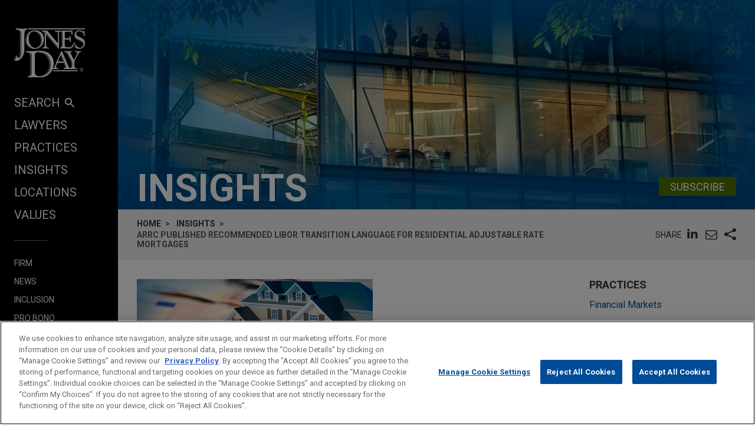

--- FILE ---
content_type: text/html; charset=utf-8
request_url: https://www.jonesday.com/en/insights/2019/11/arrcs-recommended-language
body_size: 14519
content:


<!DOCTYPE html>
<html lang="en">
<head>

<link rel="preconnect" href="https://cdn.cookielaw.org" />
<!-- OneTrust Cookies Consent Notice start for jonesday.com -->
<script type="text/javascript" src="https://cdn.cookielaw.org/consent/3a0c3272-9279-4166-b00e-aa629987b171-test/OtAutoBlock.js"></script>
<script async src="https://cdn.cookielaw.org/scripttemplates/otSDKStub.js" type="text/javascript" charset="UTF-8" data-domain-script="3a0c3272-9279-4166-b00e-aa629987b171-test"></script>
<script ="text/javascript">
    function OptanonWrapper() { }
</script>
<!-- OneTrust Cookies Consent Notice end for jonesday.com -->
    <link rel="preconnect" href="https://fonts.googleapis.com" />
    <link rel="preconnect" href="https://fonts.gstatic.com" crossorigin />
    <link rel="preload" as="style" href="https://fonts.googleapis.com/css?family=Roboto:300,300i,400,400i,700,700i&display=swap" />
    <meta name="viewport" content="width=device-width, initial-scale=1">
            <script>(function(w,d,s,l,i){w[l]=w[l]||[];w[l].push({'gtm.start':
new Date().getTime(),event:'gtm.js'});var f=d.getElementsByTagName(s)[0],
j=d.createElement(s),dl=l!='dataLayer'?'&l='+l:'';j.async=true;j.src=
'https://www.googletagmanager.com/gtm.js?id='+i+dl;f.parentNode.insertBefore(j,f);
})(window,document,'script','dataLayer','GTM-PRCGRKZ');
</script>

    <title>ARRC&#39;s Recommended Language For Residential ARMs | Jones Day</title>

<link rel="shortcut icon" type="image/ico" href="/favicon.ico" />
    <meta name="title" content="ARRC&#39;s Recommended Language For Residential ARMs | Jones Day" />
<meta name="description" content="Last Friday, the ARRC published its recommended language to address LIBOR&#39;s probable cessation after 2021 in newly issued residential ARMs." />
<meta name="keywords" content="ARRC, LIBOR, SOFR" />
<meta name="robots" content="INDEX,FOLLOW" />

<meta property="og:url" content="https://www.jonesday.com/en/insights/2019/11/arrcs-recommended-language" />
<meta property="og:type" content="website" />
<meta property="og:title" content="ARRC&#39;s Recommended Language For Residential ARMs" />
<meta property="og:description" content="Last Friday, the ARRC published its recommended language to address LIBOR&amp;#39;s probable cessation after 2021 in newly issued residential ARMs." />
    <meta property="og:image" content="https://www.jonesday.com/-/media/images/publications/2019/11/arrcs-recommended-language/imageoverrideforopengraph/arrc_published_recommended_libor_alert_social.jpeg?rev=a82aed61c8824b65b64f4f367906ab0b&amp;hash=3A191B5E8D56489365FA1B0B156FE6AE" />

<meta name="twitter:card" content="summary_large_image">
<meta name="twitter:site" content="">
<meta name="twitter:title" content="ARRC&#39;s Recommended Language For Residential ARMs">
<meta name="twitter:description" content="Last Friday, the ARRC published its recommended language to address LIBOR&amp;#39;s probable cessation after 2021 in newly issued residential ARMs.">
    <meta name="twitter:image:src" content="https://www.jonesday.com/-/media/images/publications/2019/11/arrcs-recommended-language/imageoverridefortwitter/arrc_published_recommended_libor_alert_social.jpeg?rev=dc1dc955f0ac4381a9d3c85be541b20e&amp;hash=89A1D5105D71AE9CBD82FF4805FDDB31">

<meta name="facebook-domain-verification" content="y9ytbr7gnpddseyhpo9l8gciwzt5op" />




<script type="application/ld+json">
		{
		"@context": "http://schema.org",
		"@type": "NewsArticle",
		"headline": "ARRC Published Recommended LIBOR Transition Language For Residential Adjustable Rate Mortgages",
		"alternativeHeadline": "The ARRC&#39;s recommended language would establish a simplified set of &quot;triggers&quot; and a simplified set of &quot;fallbacks.&quot;",		
		"image": "https://www.jonesday.com/-/media/images/social/ofw_social_1600x800.jpg?rev=2acae4b695d0423d9bfda9d37a0c2ee3&amp;hash=CE45792DD85DB0CAC84A4FAA2522C5AA",
		"url": "https://www.jonesday.com/en/insights/2019/11/arrcs-recommended-language",
		"datePublished": "2019-11-22T08:00:00-04:00",
		"articleBody": "<div><p>Last Friday, the <a href=\"https://www.newyorkfed.org/arrc/index.html\">Alternative Reference Rates Committee</a> (\"ARRC\") published its <a href=\"https://www.newyorkfed.org/medialibrary/Microsites/arrc/files/2019/ARM_Fallback_Language.pdf\">recommended language</a> to address LIBOR's probable cessation after 2021 in newly issued residential adjustable rate mortgages (\"ARMs\"). Minutes later, the ARRC <a href=\"https://www.newyorkfed.org/medialibrary/Microsites/arrc/files/2019/ARRC_Fannie_Freddie_Press_Release.pdf\">announced</a> that <a href=\"https://www.fanniemae.com/portal/media/statements/2019/statement-fm-aarc-sf-arms-6951.html\">Fannie Mae</a> and <a href=\"https://freddiemac.gcs-web.com/static-files/fadeef26-762e-485b-b796-55cfca87e544\">Freddie Mac</a> plan to include the ARRC language in their residential mortgage note templates in the first quarter of 2020. </p><p>Mortgage documentation in use today typically provides for the lender or holder to designate a new index \"based upon comparable information\" upon LIBOR cessation. Given the likelihood of LIBOR's demise and in order to promote industry-wide \"best practices,\" the ARRC's recommended language would establish a simplified set of \"triggers\" (actual cessation and a (pre-cessation) \"unrepresentativeness\" trigger) and a simplified set of \"fallbacks\" consisting of (i) the replacement index, if any, specific to consumer products (including ARMs) selected or recommended for use by the Federal Reserve, the New York Fed, or the ARRC or similar committee; and (ii) in the absence of such an index, the rate (composed of a \"Replacement Index\" plus a \"Replacement Margin\") selected by the \"Note Holder.\" The \"Note Holder\" is undefined but in any event is to use \"reasonable, good faith effort[s]\" to select a rate that it \"reasonably expects will minimize any change in the cost of the loan, taking into account the historical performance of the Index and the Replacement Index.\"</p><p>The recommended language is agnostic as to the contours of the rate that will be selected or recommended for consumer products by the ARRC, but the commentary makes clear that the ARRC is continuing to pursue the approach outlined in a July 2019 \"<a href=\"https://www.newyorkfed.org/medialibrary/Microsites/arrc/files/2019/ARRC-SOFR-indexed-ARM-Whitepaper.pdf\">white paper</a>.\" This approach utilizes a \"synthetic term\" averaging of Secured Overnight Financing Rates (\"SOFR\") <em>in advance</em> for each accrual period, which differs sharply from the \"in arrears\" approach adopted for \"institutional\" cash products by the ARRC and for derivatives by ISDA.</p><p>It is becoming increasingly clear that market participants (and securitization market participants in particular) will need to reconcile and risk manage a variety of SOFR-based rates being proposed for the consumer, derivatives, and institutional cash product market segments.</p></div>",
			"author": [
					{
					"type": "Person",
						"@id": "https://www.jonesday.com/en/lawyers/m/locke-mcmurray",
						"name": "Locke R. McMurray",
						"email": "lmcmurray@jonesday.com",
						"url": "https://www.jonesday.com/en/lawyers/m/locke-mcmurray",
						"telephone": "1.212.326.3774",
						"image": "https://www.jonesday.com/-/media/images/attorneys/m/lmcmurray.jpg?rev=7d6838fa792048f7ba8c33ea5fd55909&amp;hash=06A4834BA70208C5BBAF49A43FA0DB52",
						"jobTitle": "Of Counsel"
							},
					{
					"type": "Person",
						"@id": "https://www.jonesday.com/en/lawyers/m/matthew-martel",
						"name": "Matthew A. Martel",
						"email": "mmartel@jonesday.com",
						"url": "https://www.jonesday.com/en/lawyers/m/matthew-martel",
						"telephone": "1.617.449.6923",
						"image": "https://www.jonesday.com/-/media/images/attorneys/m/mmartel.jpg?rev=f9fc8a45457349ea9b3e07dc8920014a&amp;sc_lang=en&amp;hash=46F296AE205C9F61B8CB9218A8933CD7",
						"jobTitle": "Partner"
							},
					{
					"type": "Person",
						"@id": "https://www.jonesday.com/en/lawyers/r/albert-rota",
						"name": "Albert J. Rota",
						"email": "ajrota@jonesday.com",
						"url": "https://www.jonesday.com/en/lawyers/r/albert-rota",
						"telephone": "1.214.969.3698",
						"image": "https://www.jonesday.com/-/media/images/attorneys/r/ajrota.jpg?rev=bd99281aae28471ab2c29b5f4fba8541&amp;sc_lang=en&amp;hash=894BB93781D54571348F489398645C54",
						"jobTitle": "Partner"
							}
			],
		"publisher":{
			"@type": "Organization",
			"name": "Jones Day",
			"url": "https://www.jonesday.com/"
			}
		}
</script>


        <link rel="alternate" hreflang="en" href="https://www.jonesday.com/en/insights/2019/11/arrcs-recommended-language" />
    <link rel="alternate" hreflang="es" href="https://www.jonesday.com/es/insights/2019/11/arrcs-recommended-language" />
    <link rel="alternate" hreflang="ja" href="https://www.jonesday.com/ja/insights/2019/11/arrcs-recommended-language" />
    <link rel="alternate" hreflang="pt" href="https://www.jonesday.com/pt/insights/2019/11/arrcs-recommended-language" />
    <link rel="alternate" hreflang="fr" href="https://www.jonesday.com/fr/insights/2019/11/arrcs-recommended-language" />
    <link rel="alternate" hreflang="zh-Hans" href="https://www.jonesday.com/zh-hans/insights/2019/11/arrcs-recommended-language" />
    <link rel="alternate" hreflang="de" href="https://www.jonesday.com/de/insights/2019/11/arrcs-recommended-language" />
    <link rel="alternate" hreflang="zh-Hant" href="https://www.jonesday.com/zh-hant/insights/2019/11/arrcs-recommended-language" />
    <link rel="alternate" hreflang="it" href="https://www.jonesday.com/it/insights/2019/11/arrcs-recommended-language" />
<link rel="canonical" href="https://www.jonesday.com/en/insights/2019/11/arrcs-recommended-language" />
<link rel="alternate" hreflang="x-default" href="https://www.jonesday.com/en/insights/2019/11/arrcs-recommended-language">
    
    <link href="https://fonts.googleapis.com/css?family=Roboto:300,300i,400,400i,700,700i&display=swap" rel="stylesheet">
    <link type="text/css" rel="stylesheet" href="/assets/main/public/styles/main.v-llsgsmhug0o8w1oympaq.css">
</head>
<body id="default" class="body">
            <noscript><iframe src="https://www.googletagmanager.com/ns.html?id=GTM-PRCGRKZ"
height="0" width="0" style="display:none;visibility:hidden"></iframe></noscript>

    <a href="#main" class="link--skip" aria-label="Skip to content link">Skip to content</a>
    <div class="body__inner">
<header class="header" aria-label="Site Header" id="header">
    <div class="header__inner" id="headervueapp">
        <div class="header__section header__section--center" aria-label="Primary search">
            <div class="header-search">
                <input class="header-search-input" id="header-search-input" data-language-abbreviation="en" data-language-text="English" placeholder="Search our Website"
                       v-on:keyup.enter="submitSearch" />
                <a class="search-button-link"
                   v-on:click="submitSearch">
                    <span class="magnifying-glass-icon">
                        <svg focusable="false" enable-background="new 0 0 18 18" viewBox="0 0 18 18" xmlns="http://www.w3.org/2000/svg" role="img" aria-label="Search" class="search-button-svg"><title>Search</title><g fill="currentColor"><path class="magnifier-circle-svg" d="m8.368 16.736c-4.614 0-8.368-3.754-8.368-8.368s3.754-8.368 8.368-8.368 8.368 3.754 8.368 8.368-3.754 8.368-8.368 8.368m0-14.161c-3.195 0-5.793 2.599-5.793 5.793s2.599 5.793 5.793 5.793 5.793-2.599 5.793-5.793-2.599-5.793-5.793-5.793"></path><path d="m18.713 20c-.329 0-.659-.126-.91-.377l-4.552-4.551c-.503-.503-.503-1.318 0-1.82.503-.503 1.318-.503 1.82 0l4.552 4.551c.503.503.503 1.318 0 1.82-.252.251-.581.377-.91.377"></path></g></svg>
                    </span>
                </a>
            </div>

        </div>
        <button class="nav__link nav__link--lt nav__button header__search-button"
                v-bind:class="{'button--menu-active': menuactive}"
                v-on:click="toggleSearch"
                role="toggle"
                v-bind:aria-pressed="menuactive"
                v-bind:aria-hidden="mobile"
                v-bind:aria-label="(menuactive) ? 'close menu' : 'open menu'">
            <span class="icon icon-close">&#32;</span>
        </button>
        <div class="pagetools">
            <div class="pagetools__block pagetools__lang">
                <button class="button--tool" v-on:click="toggleLang">
                    <span class="icon icon-sphere">&#32;</span> LANGUAGES
                </button>
                <div class="pagetools__dropdown"
                     v-bind:class="{'pagetools__dropdown--active': langactive}"
                     v-bind:aria-expanded="langactive ? 'true' : 'false'">
                    <ul class="lang">
                        <li class="lang__item">
                            <a class="lang__link" href="https://www.jonesday.com/de"
                               lang="de"
                               v-bind:tab-index="(langactive) ? 0 : -1">
                                Deutsch
                            </a>
                        </li>
                        <li class="lang__item">
                            <a class="lang__link" href="https://www.jonesday.com/es"
                               lang="es"
                               v-bind:tab-index="(langactive) ? 0 : -1">
                                español
                            </a>
                        </li>
                        <li class="lang__item">
                            <a class="lang__link" href="https://www.jonesday.com/fr"
                               lang="fr"
                               v-bind:tab-index="(langactive) ? 0 : -1">
                                français
                            </a>
                        </li>
                        <li class="lang__item">
                            <a class="lang__link" href="https://www.jonesday.com/it"
                               lang="it"
                               v-bind:tab-index="(langactive) ? 0 : -1">
                                italiano
                            </a>
                        </li>
                        <li class="lang__item">
                            <a class="lang__link" href="https://www.jonesday.com/pt"
                               lang="pt"
                               v-bind:tab-index="(langactive) ? 0 : -1">
                                português
                            </a>
                        </li>
                        <li class="lang__item">
                            <a class="lang__link" href="https://www.jonesday.com/zh-hans"
                               lang="zh"
                               v-bind:tab-index="(langactive) ? 0 : -1">
                                中文(简体)
                            </a>
                        </li>
                        <li class="lang__item">
                            <a class="lang__link" href="https://www.jonesday.com/zh-hant"
                               lang="zh"
                               v-bind:tab-index="(langactive) ? 0 : -1">
                                中文(繁體)
                            </a>
                        </li>
                        <li class="lang__item">
                            <a class="lang__link" href="https://www.jonesday.com/ja"
                               lang="ja"
                               v-bind:tab-index="(langactive) ? 0 : -1">
                                日本語
                            </a>
                        </li>
                    </ul>
                </div>
            </div>
        </div>
</header>        <div class="page">
            <div id="sidebarapp" class="page__aside">
    <div class="sidebar">
        <div class="sidebar__inner">
            <div class="brand">
                <div class="brand__content">
                        <a class="brand__link" href="https://www.jonesday.com/en">
                            <img src="/-/media/jonesday/logo.svg?rev=5124ee9ca43a460496830cc38ae2c3cc&amp;sc_lang=en&amp;la=en&amp;hash=EA68C01F3E708CA66DB2C7C269E3D9C6" class="brand__image" alt="Jones Day" />
                            <img src="/-/media/jonesday/logo.svg?rev=5124ee9ca43a460496830cc38ae2c3cc&amp;sc_lang=en&amp;la=en&amp;hash=EA68C01F3E708CA66DB2C7C269E3D9C6" class="brand__image brand__image--dk" alt="Jones Day" />
                        </a>
                </div>
            </div>
            <div class="sidebar__mobilemenu" v-bind:aria-hidden="!mobile" v-if="mobile">
                    <button type="button"
                            class="button button--menu menu__toggle"
                            v-bind:class="{'button--menu-active': searchactive}"
                            v-on:click="toggleSearch"
                            role="toggle"
                            v-bind:aria-pressed="searchactive"
                            v-bind:aria-hidden="!mobile"
                            v-bind:aria-label="(searchactive) ? 'close search' : 'open search'">
                        <span class="icon"
                              v-bind:class="{'icon-search': !searchactive, 'icon-close': searchactive}">&#32;</span>
                    </button>
                <button type="button"
                        class="button button--menu menu__toggle"
                        v-bind:class="{'button--menu-active': menuactive}"
                        v-on:click="toggleMenu"
                        role="toggle"
                        v-bind:aria-pressed="menuactive"
                        v-bind:aria-hidden="!mobile"
                        v-bind:aria-label="(menuactive) ? 'close menu' : 'open menu'">
                    <span class="icon"
                          v-bind:class="{'icon-menu': !menuactive, 'icon-close': menuactive}">&#32;</span>
                </button>
            </div>
            <nav class="menu"
                 v-bind:class="{'menu--active': menuactive}"
                 v-bind:aria-hidden="mobile && !menuactive"
                 aria-label="Site Nav">
                <ul class="nav nav--side">
                    <li class="nav__item nav__item--primary nav__search">
                        <button class="nav__link nav__link--lt nav__button nav__button--search"
                                v-bind:class="{'button--menu-active': menuactive}"
                                v-on:click="toggleSearch"
                                role="button"
                                v-bind:aria-pressed="menuactive"
                                v-bind:aria-hidden="mobile"
                                v-bind:aria-label="(menuactive) ? 'close menu' : 'SEARCH'">
                            SEARCH<span class="icon icon-search icon-search--menu">&#32;</span>
                        </button>
                    </li>
                        <li class="nav__item nav__item--primary">
                            <a class="nav__link nav__link--lt" href="/en/lawyers" target="">Lawyers</a>
                        </li>
                        <li class="nav__item nav__item--primary">
                            <a class="nav__link nav__link--lt" href="/en/practices" target="">Practices</a>
                        </li>
                        <li class="nav__item nav__item--primary">
                            <a class="nav__link nav__link--lt" href="/en/insights" target="">Insights</a>
                        </li>
                        <li class="nav__item nav__item--primary">
                            <a class="nav__link nav__link--lt" href="/en/locations" target="">Locations</a>
                        </li>
                        <li class="nav__item nav__item--primary nav__item--lastoflist">
                            <a class="nav__link nav__link--lt" href="/en/values" target="">Values</a>
                        </li>
                </ul>
                <ul class="nav">
                        <li class="nav__item nav__item--secondary">
                            <a class="nav__link nav__link--lt" href="/en/firm" target="">Firm</a>
                        </li>
                        <li class="nav__item nav__item--secondary">
                            <a class="nav__link nav__link--lt" href="/en/news" target="">News</a>
                        </li>
                        <li class="nav__item nav__item--secondary">
                            <a class="nav__link nav__link--lt" href="/en/firm/inclusion" target="">Inclusion</a>
                        </li>
                        <li class="nav__item nav__item--secondary">
                            <a class="nav__link nav__link--lt" href="/en/firm/pro-bono" target="">Pro Bono</a>
                        </li>
                        <li class="nav__item nav__item--secondary nav__item--lastoflist-page-tools">
                            <a class="nav__link nav__link--lt" href="/en/careers" target="">Careers</a>
                        </li>
                </ul>
                <ul class="nav nav__page-tools">
                    <li class="nav__item nav__item--secondary">
                        <button class="nav__link nav__link--lt nav__button" v-on:click="printPage">
                            PRINT
                        </button>
                    </li>
                    <li class="nav__item nav__item--secondary">
                        <div class="pagetools__lang">
                            <button class="nav__link nav__link--lt nav__button" v-on:click="toggleLang">
                                LANGUAGES
                            </button>
                            <div class="pagetools__dropdown"
                                 v-bind:class="{'pagetools__dropdown--active': langactive}"
                                 v-bind:aria-expanded="langactive ? 'true' : 'false'">
                                <ul class="lang">
                                        <li class="lang__item">
                                            <a class="lang__link" href="https://www.jonesday.com/de"
                                               lang="de"
                                               v-bind:tab-index="(langactive) ? 0 : -1">
                                                Deutsch
                                            </a>
                                        </li>
                                        <li class="lang__item">
                                            <a class="lang__link" href="https://www.jonesday.com/es"
                                               lang="es"
                                               v-bind:tab-index="(langactive) ? 0 : -1">
                                                español
                                            </a>
                                        </li>
                                        <li class="lang__item">
                                            <a class="lang__link" href="https://www.jonesday.com/fr"
                                               lang="fr"
                                               v-bind:tab-index="(langactive) ? 0 : -1">
                                                français
                                            </a>
                                        </li>
                                        <li class="lang__item">
                                            <a class="lang__link" href="https://www.jonesday.com/it"
                                               lang="it"
                                               v-bind:tab-index="(langactive) ? 0 : -1">
                                                italiano
                                            </a>
                                        </li>
                                        <li class="lang__item">
                                            <a class="lang__link" href="https://www.jonesday.com/pt"
                                               lang="pt"
                                               v-bind:tab-index="(langactive) ? 0 : -1">
                                                português
                                            </a>
                                        </li>
                                        <li class="lang__item">
                                            <a class="lang__link" href="https://www.jonesday.com/zh-hans"
                                               lang="zh"
                                               v-bind:tab-index="(langactive) ? 0 : -1">
                                                中文(简体)
                                            </a>
                                        </li>
                                        <li class="lang__item">
                                            <a class="lang__link" href="https://www.jonesday.com/zh-hant"
                                               lang="zh"
                                               v-bind:tab-index="(langactive) ? 0 : -1">
                                                中文(繁體)
                                            </a>
                                        </li>
                                        <li class="lang__item">
                                            <a class="lang__link" href="https://www.jonesday.com/ja"
                                               lang="ja"
                                               v-bind:tab-index="(langactive) ? 0 : -1">
                                                日本語
                                            </a>
                                        </li>
                                </ul>
                            </div>
                        </div>
                    </li>
                </ul>
            </nav>
        </div>
    </div>
</div>
            <div role="main" id="main" class="page__main" v-bind:class="{'page--ready': pageready}" v-viewport>
                
<section class="hero">
        <div class="hero__image" style="background-image: url(/-/media/images/banners/banner_insights.jpg?rev=70579d473ecc414598f08740afdc18d3&amp;hash=6872DF1B77D695C9DF69BF6C8D837D69);" role="presentation"></div>
    <div class="container__fluid hero__inner">
        <div class="hero__row hero__row--inline">
                <h2 class="hero__title">Insights</h2>
                            <div class="hero__subscribe">
                    <div class="button__bar button__bar--slim">
                            <a href="https://jonesday-ecommunications.com/5/69/landing-pages/subscribe-form---website(1).asp" class="button button--green">Subscribe</a>
                                            </div>
                </div>
        </div>
    </div>
</section>

<div class="container__fluid toolbar print--hide">
    <div class="toolbar__block">
    <ul class=breadcrumbs >
        <li class=breadcrumbs__item>
                    <a class="breadcrumbs__text breadcrumbs__link" href="/en">Home</a>
        </li>
        <li class=breadcrumbs__item>
                    <a class="breadcrumbs__text breadcrumbs__link" href="/en/insights">Insights</a>
        </li>
        <li class=breadcrumbs__item>
                <span class=breadcrumbs__text>ARRC Published Recommended LIBOR Transition Language For Residential Adjustable Rate Mortgages</span>
        </li>
    </ul>

    </div>
    <div class="toolbar__block toolbar__block--nomobile">
<togglestate inline-template>
    <div class="sharelist"
         v-bind:class="{'sharelist--active': active}">
        <h2 class="sharelist__title sharelist__trigger">
            Share
        </h2>
        <ul class="sharelist__block">
                <li class="sharelist__item">
                    <a href="https://www.linkedin.com/shareArticle?mini=true&amp;url=https://www.jonesday.com/en/insights/2019/11/arrcs-recommended-language&amp;title=ARRC%27s+Recommended+Language+For+Residential+ARMs&amp;summary=Last+Friday%2c+the+ARRC+published+its+recommended+language+to+address+LIBOR%27s+probable+cessation+after+2021+in+newly+issued+residential+ARMs.&amp;source=JonesDay" name="pageshare:linkedin" aria-label="pageshare:linkedin" class="button--base sharelist__trigger sharelist__trigger--linkedin">
                        <span class="icon icon-linkedin"></span>
                    </a>
                </li>
            <li class="sharelist__item">
                <button type="button" name="pageshare:email" aria-label="pageshare:email" 
                        class="button--base sharelist__trigger sharelist__trigger--mail" 
                        v-on:click="$root.mailPage('Interesting page on www.JonesDay.com')">
                    <span class="icon icon-envelope"></span>
                </button>
            </li>
                <li class="sharelist__item">
                    <button type="button" name="pageshare:social" aria-label="pageshare:social"
                            class="button--base sharelist__trigger sharelist__trigger--share"
                            v-bind:class="{'sharelist__trigger--active': active}"
                            v-on:click="toggle">
                        <span class="icon icon-share"></span>
                    </button>
                </li>
        </ul>
            <ul class="sharelist__block sharelist__more"
                v-bind:aria-hidden="!active"
                v-bind:class="{'sharelist__more--active': active}">
                    <li class="sharelist__item">
                        <a href="https://twitter.com/intent/tweet?url=https://www.jonesday.com/en/insights/2019/11/arrcs-recommended-language&amp;text=ARRC%27s+Recommended+Language+For+Residential+ARMs&amp;via=JonesDay" name="pageshare:twitter" aria-label="pageshare:twitter" class="button--base sharelist__trigger sharelist__trigger--linkedin">
                            <span class="icon icon-x-logo"></span>
                        </a>
                    </li>
                    <li class="sharelist__item">
                        <a href="https://www.facebook.com/sharer/sharer.php?u=https://www.jonesday.com/en/insights/2019/11/arrcs-recommended-language" name="pageshare:facebook" aria-label="pageshare:facebook" class="button--base sharelist__trigger sharelist__trigger--linkedin">
                            <span class="icon icon-facebook"></span>
                        </a>
                    </li>
            </ul>
    </div>
</togglestate>
    </div>
</div>

<div class="page__content page__content--full-left">
    <div class="contentcol__container">
        <main class="contentcol contentcol--main">
            <article class="section">
                <div class="section__inner">
                        <div class="section__block section__block--padded-left">
                            <img src="/-/media/images/publications/2019/11/arrcs-recommended-language/articleimage/arrc_published_recommended_libor_alert_social.jpeg?rev=5f5729ec9cc44160b8db5159256f3997&amp;la=en&amp;h=800&amp;w=1600&amp;hash=8CEF090F23112306ED548A489347727C" class="section__image section__image--natural-width" alt="ARRC_Published_Recommended_LIBOR_Alert_SOCIAL" />
                        </div>

                    <h1 class="section__block section__block--padded-left section__title">
                        ARRC Published Recommended LIBOR Transition Language For Residential Adjustable Rate Mortgages
                    </h1>

                        <p class="section__block section__block--padded-left articleblock__row articleblock__row--short articleblock__subtitle articleblock__subtitle--spaced rt">
                            The ARRC's recommended language would establish a simplified set of "triggers" and a simplified set of "fallbacks."
                        </p>

                    <div class="section__block section__block--padded-left">
                            <span class="section__meta">November 2019</span>
                                                    <span class="section__meta">Alert</span>
                    </div>



                        <div class="section__block section__block--padded-left section__article richtext">
                            <div><p>Last Friday, the <a href="https://www.newyorkfed.org/arrc/index.html">Alternative Reference Rates Committee</a> ("ARRC") published its <a href="https://www.newyorkfed.org/medialibrary/Microsites/arrc/files/2019/ARM_Fallback_Language.pdf">recommended language</a> to address LIBOR's probable cessation after 2021 in newly issued residential adjustable rate mortgages ("ARMs"). Minutes later, the ARRC <a href="https://www.newyorkfed.org/medialibrary/Microsites/arrc/files/2019/ARRC_Fannie_Freddie_Press_Release.pdf">announced</a> that <a href="https://www.fanniemae.com/portal/media/statements/2019/statement-fm-aarc-sf-arms-6951.html">Fannie Mae</a> and <a href="https://freddiemac.gcs-web.com/static-files/fadeef26-762e-485b-b796-55cfca87e544">Freddie Mac</a> plan to include the ARRC language in their residential mortgage note templates in the first quarter of 2020. </p><p>Mortgage documentation in use today typically provides for the lender or holder to designate a new index "based upon comparable information" upon LIBOR cessation. Given the likelihood of LIBOR's demise and in order to promote industry-wide "best practices," the ARRC's recommended language would establish a simplified set of "triggers" (actual cessation and a (pre-cessation) "unrepresentativeness" trigger) and a simplified set of "fallbacks" consisting of (i) the replacement index, if any, specific to consumer products (including ARMs) selected or recommended for use by the Federal Reserve, the New York Fed, or the ARRC or similar committee; and (ii) in the absence of such an index, the rate (composed of a "Replacement Index" plus a "Replacement Margin") selected by the "Note Holder." The "Note Holder" is undefined but in any event is to use "reasonable, good faith effort[s]" to select a rate that it "reasonably expects will minimize any change in the cost of the loan, taking into account the historical performance of the Index and the Replacement Index."</p><p>The recommended language is agnostic as to the contours of the rate that will be selected or recommended for consumer products by the ARRC, but the commentary makes clear that the ARRC is continuing to pursue the approach outlined in a July 2019 "<a href="https://www.newyorkfed.org/medialibrary/Microsites/arrc/files/2019/ARRC-SOFR-indexed-ARM-Whitepaper.pdf">white paper</a>." This approach utilizes a "synthetic term" averaging of Secured Overnight Financing Rates ("SOFR") <em>in advance</em> for each accrual period, which differs sharply from the "in arrears" approach adopted for "institutional" cash products by the ARRC and for derivatives by ISDA.</p><p>It is becoming increasingly clear that market participants (and securitization market participants in particular) will need to reconcile and risk manage a variety of SOFR-based rates being proposed for the consumer, derivatives, and institutional cash product market segments.</p></div>
                        </div>



                            <div class="section__block section__block--padded-left richtext richtext__disclaimer">
                                    Insights by Jones Day should not be construed as legal advice on any specific facts or circumstances. The contents are intended for general information purposes only and may not be quoted or referred to in any other publication or proceeding without the prior written consent of the Firm, to be given or withheld at our discretion. To request permission to reprint or reuse any of our Insights, please use our &ldquo;Contact Us&rdquo; form, which can be found on our website at www.jonesday.com. This Insight is not intended to create, and neither publication nor receipt of it constitutes, an attorney-client relationship. The views set forth herein are the personal views of the authors and do not necessarily reflect those of the Firm.  
                            </div>
                </div>
            </article>
                <section aria-label="region" class="section section--padded-left">
                    <div class="section__inner">
<div class="component">
    <ul class="grid grid--3-spaced">
            <li class="grid__item">
<div class="person">

        <a class="person__row person__link" href="/en/lawyers/m/locke-mcmurray">
    <div class="person__row person__row--img">
        <figure class="person__media" style="background-image: url(/-/media/images/attorneys/m/lmcmurray.jpg?rev=7d6838fa792048f7ba8c33ea5fd55909&amp;hash=06A4834BA70208C5BBAF49A43FA0DB52);">
            <img class="person__image" src="/-/media/images/attorneys/m/lmcmurray.jpg?rev=7d6838fa792048f7ba8c33ea5fd55909&amp;hash=06A4834BA70208C5BBAF49A43FA0DB52" alt="Locke R. McMurray" />
        </figure>
    </div>
<p class="person__row">
    <span class="person__name">Locke R. McMurray</span>
</p>
    <p class="person__row">
        <span class="person__title">Of Counsel</span>
    </p>

        </a>
            <div class="person__row">
                <span class="person__meta"><a aria-label="New York location page" href="/en/locations/united-states/new-york">New York</a></span>
                                <span class="person__meta"><a aria-label="phone link - 1.212.326.3774" class="person__phone" href="tel:1.212.326.3774">+ 1.212.326.3774</a></span>
        </div>
            <div class="person__row person__row--over-inline">
            <a aria-label="email link - lmcmurray@jonesday.com" href="mailto:lmcmurray@jonesday.com" class="person__meta">lmcmurray@jonesday.com</a>
        </div>
                <span class="person__practice">Practice:</span>
        <a href="/en/practices/financial-markets" class="person__practice">Financial Markets</a>
</div>  
            </li>
            <li class="grid__item">
<div class="person">

        <a class="person__row person__link" href="/en/lawyers/m/matthew-martel">
    <div class="person__row person__row--img">
        <figure class="person__media" style="background-image: url(/-/media/images/attorneys/m/mmartel.jpg?rev=f9fc8a45457349ea9b3e07dc8920014a&amp;sc_lang=en&amp;hash=46F296AE205C9F61B8CB9218A8933CD7);">
            <img class="person__image" src="/-/media/images/attorneys/m/mmartel.jpg?rev=f9fc8a45457349ea9b3e07dc8920014a&amp;sc_lang=en&amp;hash=46F296AE205C9F61B8CB9218A8933CD7" alt="Matthew A. Martel" />
        </figure>
    </div>
<p class="person__row">
    <span class="person__name">Matthew A. Martel</span>
</p>
    <p class="person__row">
        <span class="person__title">Partner</span>
    </p>

        </a>
            <div class="person__row">
                <span class="person__meta"><a aria-label="Boston location page" href="/en/locations/united-states/boston">Boston</a></span>
                                <span class="person__meta"><a aria-label="phone link - 1.617.449.6923" class="person__phone" href="tel:1.617.449.6923">+ 1.617.449.6923</a></span>
        </div>
            <div class="person__row person__row--over-inline">
            <a aria-label="email link - mmartel@jonesday.com" href="mailto:mmartel@jonesday.com" class="person__meta">mmartel@jonesday.com</a>
        </div>
                <span class="person__practice">Practice:</span>
        <a href="/en/practices/financial-markets" class="person__practice">Financial Markets</a>
</div>  
            </li>
            <li class="grid__item">
<div class="person">

        <a class="person__row person__link" href="/en/lawyers/r/albert-rota">
    <div class="person__row person__row--img">
        <figure class="person__media" style="background-image: url(/-/media/images/attorneys/r/ajrota.jpg?rev=bd99281aae28471ab2c29b5f4fba8541&amp;sc_lang=en&amp;hash=894BB93781D54571348F489398645C54);">
            <img class="person__image" src="/-/media/images/attorneys/r/ajrota.jpg?rev=bd99281aae28471ab2c29b5f4fba8541&amp;sc_lang=en&amp;hash=894BB93781D54571348F489398645C54" alt="Albert J. Rota" />
        </figure>
    </div>
<p class="person__row">
    <span class="person__name">Albert J. Rota</span>
</p>
    <p class="person__row">
        <span class="person__title">Partner</span>
    </p>

        </a>
            <div class="person__row">
                <span class="person__meta"><a aria-label="Dallas location page" href="/en/locations/united-states/dallas">Dallas</a></span>
                                <span class="person__meta"><a aria-label="phone link - 1.214.969.3698" class="person__phone" href="tel:1.214.969.3698">+ 1.214.969.3698</a></span>
        </div>
            <div class="person__row person__row--over-inline">
            <a aria-label="email link - ajrota@jonesday.com" href="mailto:ajrota@jonesday.com" class="person__meta">ajrota@jonesday.com</a>
        </div>
                <span class="person__practice">Practice:</span>
        <a href="/en/practices/financial-markets" class="person__practice">Financial Markets</a>
</div>  
            </li>
    </ul>
</div>                        <div class="component">
        <div class="component__title">Contributors </div>
    <ul class="grid grid--3-spaced">
            <li class="grid__item">
<div class="person">

        <a class="person__row person__link" href="/en/lawyers/j/jason-jurgens">
    <div role="presentation" class="person__row person__row--img">
        <div class="person__media-dummy"></div>
    </div>
<p class="person__row">
    <span class="person__name">Jason Jurgens</span>
</p>
    <p class="person__row">
        <span class="person__title">Partner</span>
    </p>

        </a>
            <div class="person__row">
                <span class="person__meta"><a aria-label="New York location page" href="/en/locations/united-states/new-york">New York</a></span>
                                <span class="person__meta"><a aria-label="phone link - 1.212.326.3771" class="person__phone" href="tel:1.212.326.3771">+ 1.212.326.3771</a></span>
        </div>
            <div class="person__row person__row--over-inline">
            <a aria-label="email link - jjurgens@jonesday.com" href="mailto:jjurgens@jonesday.com" class="person__meta">jjurgens@jonesday.com</a>
        </div>
                <span class="person__practice">Practice:</span>
        <a href="/en/practices/financial-markets" class="person__practice">Financial Markets</a>
</div>  
            </li>
    </ul>
</div>                            <div class="component">
            <div class="component__title">You May Also Be Interested In</div>            
            <div class="grid grid--4 tile__list">

<div class="grid__item tile">
    <a class="tile__inner tile__link" href="/en/insights/2026/01/2026-public-company-speaker-series">
        <p class="tile__row tile__row--short">
                <span class="tile__meta tile__meta--date">January 15, 2026</span>
                            <span class="tile__meta">Firm Hosted</span>
        </p>
        <div class="tile__row tile__title rt">2026 Public Company Speaker Series </div>
    </a>
</div>


<div class="grid__item tile">
    <a class="tile__inner tile__link" href="/en/insights/2026/01/united-kingdom-unveils-fsmabased-regulatory-regime-for-cryptoassets">
        <p class="tile__row tile__row--short">
                <span class="tile__meta tile__meta--date">January 22, 2026</span>
                            <span class="tile__meta">Alert</span>
        </p>
        <div class="tile__row tile__title rt">United Kingdom Unveils FSMA-Based Regulatory Regime for Cryptoassets</div>
    </a>
</div>


<div class="grid__item tile">
    <a class="tile__inner tile__link" href="/en/insights/2026/01/sec-chairman-atkins-signals-regulation-sk-overhaul">
        <p class="tile__row tile__row--short">
                <span class="tile__meta tile__meta--date">January 16, 2026</span>
                            <span class="tile__meta">Alert</span>
        </p>
        <div class="tile__row tile__title rt">SEC Chairman Atkins Signals Regulation S-K Overhaul</div>
    </a>
</div>


<div class="grid__item tile">
    <a class="tile__inner tile__link" href="/en/insights/2026/01/bafins-expectations-for-ict-risk-management-and-the-use-of-ai">
        <p class="tile__row tile__row--short">
                <span class="tile__meta tile__meta--date">January 09, 2026</span>
                            <span class="tile__meta">Commentary</span>
        </p>
        <div class="tile__row tile__title rt">BaFin's Expectations for ICT Risk Management and the Use of AI</div>
    </a>
</div>

            </div>
    </div>
                    </div>
                </section>
        </main>

        <div role="complementary" class="contentcol contentcol--side">
<div class="component component--side">
        <div class="component__title">Practices</div>
    <ul class="link__list">
            <li class="link__list-item"><a href="/en/practices/financial-markets">Financial Markets</a></li>
    </ul>
</div>
<div class="component component--side">
        <div class="component__title">Locations</div>
    <ul class="link__list">
            <li class="link__list-item"><a href="/en/locations/united-states/boston">Boston</a></li>
            <li class="link__list-item"><a href="/en/locations/united-states/dallas">Dallas</a></li>
            <li class="link__list-item"><a href="/en/locations/united-states/new-york">New York</a></li>
    </ul>
</div>
        <div class="component">
            <div class="callout ">
                <div class="callout__inner">
                    <div class="richtext callout__details">
                            <div class="richtext__h3">
WHY Jones Day?                            </div>
                        <p>One Firm Worldwide<sup>&reg;</sup></p>
<ul>
    <li>Singular Tradition of Client Service and Engagement with the Client</li>
    <li>Mutual Commitment of, and Seamless Collaboration by, a True Partnership</li>
    <li>Formidable Legal Talent Across Specialties and Jurisdictions</li>
    <li>Shared Professional Values Focused on Addressing Client Needs</li>
</ul>                    </div>
                </div>
                    <div class="richtext callout__image">
                                                    <img src="/-/media/images/global/calloutupdate.jpg?rev=dc9050025068439d9ba95191568b3984&amp;sc_lang=en&amp;hash=82AF899D275FA1A9F02A7907701800F6" alt="One Firm Worldwide"/>
                    </div>
            </div>
        </div>
        </div>
    </div>
</div>

    <emaildisclaimer inline-template>
        <div class="modal-mask" v-bind:class="{'active': active}" v-bind:aria-hidden="[active ? 'false' : 'true']">
            <section class="section modal-wrapper">
                <div class="page-limit page-limit-narrow modal-container">
                    <h2 class="component-title modal-header richtext">Before sending, please note:</h2>
                    <div class="richtext modal-body">
                        Information on <a href="/en">www.jonesday.com</a>&nbsp;is for general use and is not legal advice. The mailing of this email is not intended to create, and receipt of it does not constitute, an attorney-client relationship. Anything that you send to anyone at our Firm will not be confidential or privileged unless we have agreed to represent you. If you send this email, you confirm that you have read and understand this notice.
                    </div>
                    <button class="button prompt__button" v-on:click='sendEmail()'>Accept</button>
                    <button class="button prompt__button" v-on:click='close()'> Cancel</button>
               </div>
            </section>
        </div>
    </emaildisclaimer>

            </div>
        </div>
    </div>
    <footer class="footer" aria-label="footer">
        <div class="footer__row">
            <div class="container__fluid">
                <nav class="nav" aria-label="Navigation">
                    <ul class="nav__list nav__list--center">
                            <li class="nav__item nav__item--inline nav__item--spaced">
                                <a class="nav__link" href="/en/attorney-advertising" target="">Attorney Advertising</a>
                            </li>
                            <li class="nav__item nav__item--inline nav__item--spaced">
                                <a class="nav__link" href="https://jonesday-ecommunications.com/5/69/landing-pages/contact-us-form---website.asp" target="">Contact Us</a>
                            </li>
                            <li class="nav__item nav__item--inline nav__item--spaced">
                                <a class="nav__link" href="/en/disclaimer" target="">Disclaimers</a>
                            </li>
                            <li class="nav__item nav__item--inline nav__item--spaced">
                                <a class="nav__link" href="/en/privacy" target="">Privacy</a>
                            </li>
                            <li class="nav__item nav__item--inline nav__item--spaced">
                                <a class="nav__link" href="/en/copyright" target="">Copyright</a>
                            </li>
                    </ul>
                </nav>
            </div>
        </div>
    <div class="footer__row footer__row--tall footer__row--lt">
            <div class="container__fluid">
                <nav class="nav" aria-label="Social">
                    <ul class="nav__list nav__list--center">
                            <li class="nav__item nav__item--soc nav__item--inline">
                                <a class="nav__link link__social--linkedin" aria-label="LinkedIn" href="https://www.linkedin.com/company/jones-day" target="_blank" rel="noopener noreferrer">
                                    <span class="icon icon-linkedin-blue">&#32;</span>
                                </a>
                            </li>
                            <li class="nav__item nav__item--soc nav__item--inline">
                                <a class="nav__link link__social--twitter" aria-label="Twitter" href="https://www.twitter.com/jonesday" target="_blank" rel="noopener noreferrer">
                                    <span class="icon icon-x-logo">&#32;</span>
                                </a>
                            </li>
                            <li class="nav__item nav__item--soc nav__item--inline">
                                <a class="nav__link link__social--facebook" aria-label="Facebook" href="https://www.facebook.com/JonesDayLawFirm/" target="_blank" rel="noopener noreferrer">
                                    <span class="icon icon-facebook">&#32;</span>
                                </a>
                            </li>
                            <li class="nav__item nav__item--soc nav__item--inline">
                                <a class="nav__link link__social--instagram" aria-label="Instagram" href="https://www.instagram.com/jonesdaylawfirm/" target="_blank" rel="noopener noreferrer">
                                    <span class="icon icon-instagram">&#32;</span>
                                </a>
                            </li>
                            <li class="nav__item nav__item--soc nav__item--inline">
                                <a class="nav__link link__social--youtube" aria-label="Youtube" href="https://www.youtube.com/user/JonesDayLawFirm" target="_blank" rel="noopener noreferrer">
                                    <span class="icon icon-youtubenew">&#32;</span>
                                </a>
                            </li>
                            <li class="nav__item nav__item--soc nav__item--inline">
                                <a class="nav__link link__social--rss" aria-label="RSS" href="/en/rss" target="" rel="noopener noreferrer">
                                    <span class="icon icon-feed">&#32;</span>
                                </a>
                            </li>
                    </ul>
                </nav>
            </div>
        <div class="copyright">&copy; 2026 Jones Day</div>
    </div>
</footer>
        <script type="text/x-template" id="peoplegrid">
            <ul class="grid grid--4-spaced" v-if="items">
                <li class="grid__item" v-for="person in items">

                    <div class="person">
                        <a class="person__link" v-bind:href="person.url">
                            <div class="person__row person__row--img" v-if="person.image">
                                <figure class="person__media">
                                    <img class="person__image" v-bind:src="person.image" v-bind:alt="person.name" />
                                </figure>
                            </div>
                            <p class="person__row"><span class="person__name" v-html="person.name"></span></p>
                            <h6 class="person__row"><span class="person__title" v-html="person.title"></span></h6>
                        </a>
                        <div class="person__row" v-if="person.focus">
                            <span class="person__focus" v-for="focus in person.focus" v-html="focus"></span>
                        </div>
                        <div class="person__row" v-if="person.locations">
                            <p v-for="location in person.locations"><span class="person__meta"><a v-bind:href="location.url" v-html="location.name"></a></span><span class="person__meta"><a class="person__phone" v-bind:aria-label="'phone link:' + location.phone" v-bind:href="'tel:' + location.phone" v-html="location.phone"></a></span></p>
                        </div>
                        <div class="person__row">
                            <a class="person__meta" v-bind:href="'mailto:' + person.email" v-html="person.email"></a>
                        </div>
                        <div class="person__row" v-if="person.vcard">
                            <a class="person__meta" v-bind:href="person.vcard">vCard</a>
                        </div>
                    </div>

                </li>
            </ul>
        </script>
        <script data-ot-ignore src="/assets/Main/public/scripts/main.v-gwbqyjoqsn4vz3j6imagda.js"></script>
</body>
</html>
